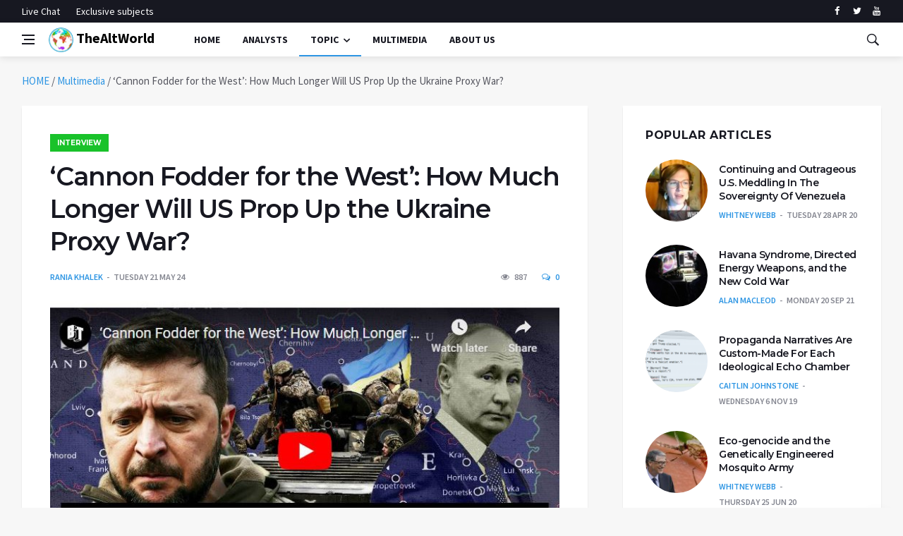

--- FILE ---
content_type: text/html; charset=UTF-8
request_url: https://thealtworld.com/rania_khalek/cannon-fodder-for-the-west-how-much-longer-will-us-prop-up-the-ukraine-proxy-war
body_size: 16711
content:
<!DOCTYPE html>
<html lang="en-US">
  <head>
    <meta charset="UTF-8">
    <meta name="viewport" content="width=device-width, initial-scale=1">
    <link rel="profile" href="https://gmpg.org/xfn/11">
    <link href='https://fonts.googleapis.com/css?family=Montserrat:400,600,700%7CSource+Sans+Pro:400,600,700' rel='stylesheet'>
	<!-- Global site tag (gtag.js) - Google Analytics -->
<script async src="https://www.googletagmanager.com/gtag/js?id=UA-141828316-1"></script>
<script>
  window.dataLayer = window.dataLayer || [];
  function gtag(){dataLayer.push(arguments);}
  gtag('js', new Date());

  gtag('config', 'UA-141828316-1');
</script>

    <meta name='robots' content='index, follow, max-image-preview:large, max-snippet:-1, max-video-preview:-1' />

	<!-- This site is optimized with the Yoast SEO plugin v24.4 - https://yoast.com/wordpress/plugins/seo/ -->
	<title>‘Cannon Fodder for the West’: How Much Longer Will US Prop Up the Ukraine Proxy War? - TheAltWorld</title>
	<meta name="description" content="&quot;The casualties have gone up, the war has gone on longer and for people within Ukraine it has become more obvious than before that they&#039;re being forced to be cannon fodder for other forces&quot; -Mazda Majidi w/ @answercoalition" />
	<link rel="canonical" href="https://thealtworld.com/rania_khalek/cannon-fodder-for-the-west-how-much-longer-will-us-prop-up-the-ukraine-proxy-war" />
	<meta property="og:locale" content="en_US" />
	<meta property="og:type" content="article" />
	<meta property="og:title" content="‘Cannon Fodder for the West’: How Much Longer Will US Prop Up the Ukraine Proxy War? - TheAltWorld" />
	<meta property="og:description" content="&quot;The casualties have gone up, the war has gone on longer and for people within Ukraine it has become more obvious than before that they&#039;re being forced to be cannon fodder for other forces&quot; -Mazda Majidi w/ @answercoalition" />
	<meta property="og:url" content="https://thealtworld.com/rania_khalek/cannon-fodder-for-the-west-how-much-longer-will-us-prop-up-the-ukraine-proxy-war" />
	<meta property="og:site_name" content="TheAltWorld" />
	<meta property="article:publisher" content="https://www.facebook.com/thealtworld/" />
	<meta property="article:published_time" content="2024-05-21T14:05:18+00:00" />
	<meta property="article:modified_time" content="2024-05-21T18:21:35+00:00" />
	<meta property="og:image" content="https://thealtworld.com/wp-content/uploads/2024/05/Rania-Khalek-Ukraine-USA.jpg" />
	<meta property="og:image:width" content="704" />
	<meta property="og:image:height" content="410" />
	<meta property="og:image:type" content="image/jpeg" />
	<meta name="author" content="Rania Khalek" />
	<meta name="twitter:card" content="summary_large_image" />
	<meta name="twitter:creator" content="@TheLink2020_" />
	<meta name="twitter:site" content="@TheLink2020_" />
	<meta name="twitter:label1" content="Written by" />
	<meta name="twitter:data1" content="Rania Khalek" />
	<meta name="twitter:label2" content="Est. reading time" />
	<meta name="twitter:data2" content="1 minute" />
	<script type="application/ld+json" class="yoast-schema-graph">{"@context":"https://schema.org","@graph":[{"@type":"Article","@id":"https://thealtworld.com/rania_khalek/cannon-fodder-for-the-west-how-much-longer-will-us-prop-up-the-ukraine-proxy-war#article","isPartOf":{"@id":"https://thealtworld.com/rania_khalek/cannon-fodder-for-the-west-how-much-longer-will-us-prop-up-the-ukraine-proxy-war"},"author":[{"@id":"https://thealtworld.com/#/schema/person/c42bdb178ba8586a7590d1ba8b9e1cbd"}],"headline":"‘Cannon Fodder for the West’: How Much Longer Will US Prop Up the Ukraine Proxy War?","datePublished":"2024-05-21T14:05:18+00:00","dateModified":"2024-05-21T18:21:35+00:00","mainEntityOfPage":{"@id":"https://thealtworld.com/rania_khalek/cannon-fodder-for-the-west-how-much-longer-will-us-prop-up-the-ukraine-proxy-war"},"wordCount":149,"commentCount":0,"publisher":{"@id":"https://thealtworld.com/#organization"},"image":{"@id":"https://thealtworld.com/rania_khalek/cannon-fodder-for-the-west-how-much-longer-will-us-prop-up-the-ukraine-proxy-war#primaryimage"},"thumbnailUrl":"https://thealtworld.com/wp-content/uploads/2024/05/Rania-Khalek-Ukraine-USA.jpg","keywords":["proxy war","Russia","Ukraine","USA"],"articleSection":["interview","Multimedia","WORLD"],"inLanguage":"en-US","potentialAction":[{"@type":"CommentAction","name":"Comment","target":["https://thealtworld.com/rania_khalek/cannon-fodder-for-the-west-how-much-longer-will-us-prop-up-the-ukraine-proxy-war#respond"]}]},{"@type":"WebPage","@id":"https://thealtworld.com/rania_khalek/cannon-fodder-for-the-west-how-much-longer-will-us-prop-up-the-ukraine-proxy-war","url":"https://thealtworld.com/rania_khalek/cannon-fodder-for-the-west-how-much-longer-will-us-prop-up-the-ukraine-proxy-war","name":"‘Cannon Fodder for the West’: How Much Longer Will US Prop Up the Ukraine Proxy War? - TheAltWorld","isPartOf":{"@id":"https://thealtworld.com/#website"},"primaryImageOfPage":{"@id":"https://thealtworld.com/rania_khalek/cannon-fodder-for-the-west-how-much-longer-will-us-prop-up-the-ukraine-proxy-war#primaryimage"},"image":{"@id":"https://thealtworld.com/rania_khalek/cannon-fodder-for-the-west-how-much-longer-will-us-prop-up-the-ukraine-proxy-war#primaryimage"},"thumbnailUrl":"https://thealtworld.com/wp-content/uploads/2024/05/Rania-Khalek-Ukraine-USA.jpg","datePublished":"2024-05-21T14:05:18+00:00","dateModified":"2024-05-21T18:21:35+00:00","description":"\"The casualties have gone up, the war has gone on longer and for people within Ukraine it has become more obvious than before that they're being forced to be cannon fodder for other forces\" -Mazda Majidi w/ @answercoalition","breadcrumb":{"@id":"https://thealtworld.com/rania_khalek/cannon-fodder-for-the-west-how-much-longer-will-us-prop-up-the-ukraine-proxy-war#breadcrumb"},"inLanguage":"en-US","potentialAction":[{"@type":"ReadAction","target":["https://thealtworld.com/rania_khalek/cannon-fodder-for-the-west-how-much-longer-will-us-prop-up-the-ukraine-proxy-war"]}]},{"@type":"ImageObject","inLanguage":"en-US","@id":"https://thealtworld.com/rania_khalek/cannon-fodder-for-the-west-how-much-longer-will-us-prop-up-the-ukraine-proxy-war#primaryimage","url":"https://thealtworld.com/wp-content/uploads/2024/05/Rania-Khalek-Ukraine-USA.jpg","contentUrl":"https://thealtworld.com/wp-content/uploads/2024/05/Rania-Khalek-Ukraine-USA.jpg","width":704,"height":410},{"@type":"BreadcrumbList","@id":"https://thealtworld.com/rania_khalek/cannon-fodder-for-the-west-how-much-longer-will-us-prop-up-the-ukraine-proxy-war#breadcrumb","itemListElement":[{"@type":"ListItem","position":1,"name":"HOME","item":"https://thealtworld.com/"},{"@type":"ListItem","position":2,"name":"Multimedia","item":"https://thealtworld.com/category/multimedia"},{"@type":"ListItem","position":3,"name":"‘Cannon Fodder for the West’: How Much Longer Will US Prop Up the Ukraine Proxy War?"}]},{"@type":"WebSite","@id":"https://thealtworld.com/#website","url":"https://thealtworld.com/","name":"TheAltWorld","description":"The Alternative World website is where you could be able to find different point of views about how today&#039;s world should be changed so as to be better","publisher":{"@id":"https://thealtworld.com/#organization"},"potentialAction":[{"@type":"SearchAction","target":{"@type":"EntryPoint","urlTemplate":"https://thealtworld.com/?s={search_term_string}"},"query-input":{"@type":"PropertyValueSpecification","valueRequired":true,"valueName":"search_term_string"}}],"inLanguage":"en-US"},{"@type":"Organization","@id":"https://thealtworld.com/#organization","name":"The Alternative World","url":"https://thealtworld.com/","logo":{"@type":"ImageObject","inLanguage":"en-US","@id":"https://thealtworld.com/#/schema/logo/image/","url":"https://thealtworld.com/wp-content/uploads/2022/04/photo_2019-02-17_12-29-20.jpg","contentUrl":"https://thealtworld.com/wp-content/uploads/2022/04/photo_2019-02-17_12-29-20.jpg","width":640,"height":640,"caption":"The Alternative World"},"image":{"@id":"https://thealtworld.com/#/schema/logo/image/"},"sameAs":["https://www.facebook.com/thealtworld/","https://x.com/TheLink2020_","https://www.youtube.com/channel/UCUCuA29qZlTuH3n36UsY1BQ"]},{"@type":"Person","@id":"https://thealtworld.com/#/schema/person/c42bdb178ba8586a7590d1ba8b9e1cbd","name":"Rania Khalek","image":{"@type":"ImageObject","inLanguage":"en-US","@id":"https://thealtworld.com/#/schema/person/image/e1c7e35d790a9d863806a9506e349e20","url":"https://secure.gravatar.com/avatar/6261df8d2d38f4e79c3c4a642c6bdf366952bc3f5a0315b260b4e46c00985481?s=96&d=mm&r=g","contentUrl":"https://secure.gravatar.com/avatar/6261df8d2d38f4e79c3c4a642c6bdf366952bc3f5a0315b260b4e46c00985481?s=96&d=mm&r=g","caption":"Rania Khalek"},"description":"Rania Khalek is an award-winning Lebanese-American journalist and host of Dispatches on Breakthrough News, where she investigates the global consequences of imperialism, war, and systemic oppression. With over a decade of frontline reporting from conflict zones and marginalized communities, her work has been featured in The Nation, The Intercept, Al Jazeera, FAIR, and The Electronic Intifada, where she served on the editorial board.","sameAs":["http://raniakhalek.com"],"url":"https://thealtworld.com/author/rania_khalek"}]}</script>
	<!-- / Yoast SEO plugin. -->


<link rel='dns-prefetch' href='//www.googletagmanager.com' />
<link rel="alternate" type="application/rss+xml" title="TheAltWorld &raquo; Feed" href="https://thealtworld.com/feed" />
<link rel="alternate" type="application/rss+xml" title="TheAltWorld &raquo; Comments Feed" href="https://thealtworld.com/comments/feed" />
<script  id="wpp-js" src="https://thealtworld.com/wp-content/plugins/wordpress-popular-posts/assets/js/wpp.min.js?ver=7.3.6" data-sampling="0" data-sampling-rate="100" data-api-url="https://thealtworld.com/wp-json/wordpress-popular-posts" data-post-id="80692" data-token="75d1c4093e" data-lang="0" data-debug="0"></script>
<link rel="alternate" type="application/rss+xml" title="TheAltWorld &raquo; ‘Cannon Fodder for the West’: How Much Longer Will US Prop Up the Ukraine Proxy War? Comments Feed" href="https://thealtworld.com/rania_khalek/cannon-fodder-for-the-west-how-much-longer-will-us-prop-up-the-ukraine-proxy-war/feed" />
<link rel="alternate" title="oEmbed (JSON)" type="application/json+oembed" href="https://thealtworld.com/wp-json/oembed/1.0/embed?url=https%3A%2F%2Fthealtworld.com%2Frania_khalek%2Fcannon-fodder-for-the-west-how-much-longer-will-us-prop-up-the-ukraine-proxy-war" />
<link rel="alternate" title="oEmbed (XML)" type="text/xml+oembed" href="https://thealtworld.com/wp-json/oembed/1.0/embed?url=https%3A%2F%2Fthealtworld.com%2Frania_khalek%2Fcannon-fodder-for-the-west-how-much-longer-will-us-prop-up-the-ukraine-proxy-war&#038;format=xml" />
<style id='wp-img-auto-sizes-contain-inline-css' >
img:is([sizes=auto i],[sizes^="auto," i]){contain-intrinsic-size:3000px 1500px}
/*# sourceURL=wp-img-auto-sizes-contain-inline-css */
</style>
<style id='wp-emoji-styles-inline-css' >

	img.wp-smiley, img.emoji {
		display: inline !important;
		border: none !important;
		box-shadow: none !important;
		height: 1em !important;
		width: 1em !important;
		margin: 0 0.07em !important;
		vertical-align: -0.1em !important;
		background: none !important;
		padding: 0 !important;
	}
/*# sourceURL=wp-emoji-styles-inline-css */
</style>
<style id='wp-block-library-inline-css' >
:root{--wp-block-synced-color:#7a00df;--wp-block-synced-color--rgb:122,0,223;--wp-bound-block-color:var(--wp-block-synced-color);--wp-editor-canvas-background:#ddd;--wp-admin-theme-color:#007cba;--wp-admin-theme-color--rgb:0,124,186;--wp-admin-theme-color-darker-10:#006ba1;--wp-admin-theme-color-darker-10--rgb:0,107,160.5;--wp-admin-theme-color-darker-20:#005a87;--wp-admin-theme-color-darker-20--rgb:0,90,135;--wp-admin-border-width-focus:2px}@media (min-resolution:192dpi){:root{--wp-admin-border-width-focus:1.5px}}.wp-element-button{cursor:pointer}:root .has-very-light-gray-background-color{background-color:#eee}:root .has-very-dark-gray-background-color{background-color:#313131}:root .has-very-light-gray-color{color:#eee}:root .has-very-dark-gray-color{color:#313131}:root .has-vivid-green-cyan-to-vivid-cyan-blue-gradient-background{background:linear-gradient(135deg,#00d084,#0693e3)}:root .has-purple-crush-gradient-background{background:linear-gradient(135deg,#34e2e4,#4721fb 50%,#ab1dfe)}:root .has-hazy-dawn-gradient-background{background:linear-gradient(135deg,#faaca8,#dad0ec)}:root .has-subdued-olive-gradient-background{background:linear-gradient(135deg,#fafae1,#67a671)}:root .has-atomic-cream-gradient-background{background:linear-gradient(135deg,#fdd79a,#004a59)}:root .has-nightshade-gradient-background{background:linear-gradient(135deg,#330968,#31cdcf)}:root .has-midnight-gradient-background{background:linear-gradient(135deg,#020381,#2874fc)}:root{--wp--preset--font-size--normal:16px;--wp--preset--font-size--huge:42px}.has-regular-font-size{font-size:1em}.has-larger-font-size{font-size:2.625em}.has-normal-font-size{font-size:var(--wp--preset--font-size--normal)}.has-huge-font-size{font-size:var(--wp--preset--font-size--huge)}.has-text-align-center{text-align:center}.has-text-align-left{text-align:left}.has-text-align-right{text-align:right}.has-fit-text{white-space:nowrap!important}#end-resizable-editor-section{display:none}.aligncenter{clear:both}.items-justified-left{justify-content:flex-start}.items-justified-center{justify-content:center}.items-justified-right{justify-content:flex-end}.items-justified-space-between{justify-content:space-between}.screen-reader-text{border:0;clip-path:inset(50%);height:1px;margin:-1px;overflow:hidden;padding:0;position:absolute;width:1px;word-wrap:normal!important}.screen-reader-text:focus{background-color:#ddd;clip-path:none;color:#444;display:block;font-size:1em;height:auto;left:5px;line-height:normal;padding:15px 23px 14px;text-decoration:none;top:5px;width:auto;z-index:100000}html :where(.has-border-color){border-style:solid}html :where([style*=border-top-color]){border-top-style:solid}html :where([style*=border-right-color]){border-right-style:solid}html :where([style*=border-bottom-color]){border-bottom-style:solid}html :where([style*=border-left-color]){border-left-style:solid}html :where([style*=border-width]){border-style:solid}html :where([style*=border-top-width]){border-top-style:solid}html :where([style*=border-right-width]){border-right-style:solid}html :where([style*=border-bottom-width]){border-bottom-style:solid}html :where([style*=border-left-width]){border-left-style:solid}html :where(img[class*=wp-image-]){height:auto;max-width:100%}:where(figure){margin:0 0 1em}html :where(.is-position-sticky){--wp-admin--admin-bar--position-offset:var(--wp-admin--admin-bar--height,0px)}@media screen and (max-width:600px){html :where(.is-position-sticky){--wp-admin--admin-bar--position-offset:0px}}

/*# sourceURL=wp-block-library-inline-css */
</style><style id='global-styles-inline-css' >
:root{--wp--preset--aspect-ratio--square: 1;--wp--preset--aspect-ratio--4-3: 4/3;--wp--preset--aspect-ratio--3-4: 3/4;--wp--preset--aspect-ratio--3-2: 3/2;--wp--preset--aspect-ratio--2-3: 2/3;--wp--preset--aspect-ratio--16-9: 16/9;--wp--preset--aspect-ratio--9-16: 9/16;--wp--preset--color--black: #000000;--wp--preset--color--cyan-bluish-gray: #abb8c3;--wp--preset--color--white: #ffffff;--wp--preset--color--pale-pink: #f78da7;--wp--preset--color--vivid-red: #cf2e2e;--wp--preset--color--luminous-vivid-orange: #ff6900;--wp--preset--color--luminous-vivid-amber: #fcb900;--wp--preset--color--light-green-cyan: #7bdcb5;--wp--preset--color--vivid-green-cyan: #00d084;--wp--preset--color--pale-cyan-blue: #8ed1fc;--wp--preset--color--vivid-cyan-blue: #0693e3;--wp--preset--color--vivid-purple: #9b51e0;--wp--preset--gradient--vivid-cyan-blue-to-vivid-purple: linear-gradient(135deg,rgb(6,147,227) 0%,rgb(155,81,224) 100%);--wp--preset--gradient--light-green-cyan-to-vivid-green-cyan: linear-gradient(135deg,rgb(122,220,180) 0%,rgb(0,208,130) 100%);--wp--preset--gradient--luminous-vivid-amber-to-luminous-vivid-orange: linear-gradient(135deg,rgb(252,185,0) 0%,rgb(255,105,0) 100%);--wp--preset--gradient--luminous-vivid-orange-to-vivid-red: linear-gradient(135deg,rgb(255,105,0) 0%,rgb(207,46,46) 100%);--wp--preset--gradient--very-light-gray-to-cyan-bluish-gray: linear-gradient(135deg,rgb(238,238,238) 0%,rgb(169,184,195) 100%);--wp--preset--gradient--cool-to-warm-spectrum: linear-gradient(135deg,rgb(74,234,220) 0%,rgb(151,120,209) 20%,rgb(207,42,186) 40%,rgb(238,44,130) 60%,rgb(251,105,98) 80%,rgb(254,248,76) 100%);--wp--preset--gradient--blush-light-purple: linear-gradient(135deg,rgb(255,206,236) 0%,rgb(152,150,240) 100%);--wp--preset--gradient--blush-bordeaux: linear-gradient(135deg,rgb(254,205,165) 0%,rgb(254,45,45) 50%,rgb(107,0,62) 100%);--wp--preset--gradient--luminous-dusk: linear-gradient(135deg,rgb(255,203,112) 0%,rgb(199,81,192) 50%,rgb(65,88,208) 100%);--wp--preset--gradient--pale-ocean: linear-gradient(135deg,rgb(255,245,203) 0%,rgb(182,227,212) 50%,rgb(51,167,181) 100%);--wp--preset--gradient--electric-grass: linear-gradient(135deg,rgb(202,248,128) 0%,rgb(113,206,126) 100%);--wp--preset--gradient--midnight: linear-gradient(135deg,rgb(2,3,129) 0%,rgb(40,116,252) 100%);--wp--preset--font-size--small: 13px;--wp--preset--font-size--medium: 20px;--wp--preset--font-size--large: 36px;--wp--preset--font-size--x-large: 42px;--wp--preset--spacing--20: 0.44rem;--wp--preset--spacing--30: 0.67rem;--wp--preset--spacing--40: 1rem;--wp--preset--spacing--50: 1.5rem;--wp--preset--spacing--60: 2.25rem;--wp--preset--spacing--70: 3.38rem;--wp--preset--spacing--80: 5.06rem;--wp--preset--shadow--natural: 6px 6px 9px rgba(0, 0, 0, 0.2);--wp--preset--shadow--deep: 12px 12px 50px rgba(0, 0, 0, 0.4);--wp--preset--shadow--sharp: 6px 6px 0px rgba(0, 0, 0, 0.2);--wp--preset--shadow--outlined: 6px 6px 0px -3px rgb(255, 255, 255), 6px 6px rgb(0, 0, 0);--wp--preset--shadow--crisp: 6px 6px 0px rgb(0, 0, 0);}:where(.is-layout-flex){gap: 0.5em;}:where(.is-layout-grid){gap: 0.5em;}body .is-layout-flex{display: flex;}.is-layout-flex{flex-wrap: wrap;align-items: center;}.is-layout-flex > :is(*, div){margin: 0;}body .is-layout-grid{display: grid;}.is-layout-grid > :is(*, div){margin: 0;}:where(.wp-block-columns.is-layout-flex){gap: 2em;}:where(.wp-block-columns.is-layout-grid){gap: 2em;}:where(.wp-block-post-template.is-layout-flex){gap: 1.25em;}:where(.wp-block-post-template.is-layout-grid){gap: 1.25em;}.has-black-color{color: var(--wp--preset--color--black) !important;}.has-cyan-bluish-gray-color{color: var(--wp--preset--color--cyan-bluish-gray) !important;}.has-white-color{color: var(--wp--preset--color--white) !important;}.has-pale-pink-color{color: var(--wp--preset--color--pale-pink) !important;}.has-vivid-red-color{color: var(--wp--preset--color--vivid-red) !important;}.has-luminous-vivid-orange-color{color: var(--wp--preset--color--luminous-vivid-orange) !important;}.has-luminous-vivid-amber-color{color: var(--wp--preset--color--luminous-vivid-amber) !important;}.has-light-green-cyan-color{color: var(--wp--preset--color--light-green-cyan) !important;}.has-vivid-green-cyan-color{color: var(--wp--preset--color--vivid-green-cyan) !important;}.has-pale-cyan-blue-color{color: var(--wp--preset--color--pale-cyan-blue) !important;}.has-vivid-cyan-blue-color{color: var(--wp--preset--color--vivid-cyan-blue) !important;}.has-vivid-purple-color{color: var(--wp--preset--color--vivid-purple) !important;}.has-black-background-color{background-color: var(--wp--preset--color--black) !important;}.has-cyan-bluish-gray-background-color{background-color: var(--wp--preset--color--cyan-bluish-gray) !important;}.has-white-background-color{background-color: var(--wp--preset--color--white) !important;}.has-pale-pink-background-color{background-color: var(--wp--preset--color--pale-pink) !important;}.has-vivid-red-background-color{background-color: var(--wp--preset--color--vivid-red) !important;}.has-luminous-vivid-orange-background-color{background-color: var(--wp--preset--color--luminous-vivid-orange) !important;}.has-luminous-vivid-amber-background-color{background-color: var(--wp--preset--color--luminous-vivid-amber) !important;}.has-light-green-cyan-background-color{background-color: var(--wp--preset--color--light-green-cyan) !important;}.has-vivid-green-cyan-background-color{background-color: var(--wp--preset--color--vivid-green-cyan) !important;}.has-pale-cyan-blue-background-color{background-color: var(--wp--preset--color--pale-cyan-blue) !important;}.has-vivid-cyan-blue-background-color{background-color: var(--wp--preset--color--vivid-cyan-blue) !important;}.has-vivid-purple-background-color{background-color: var(--wp--preset--color--vivid-purple) !important;}.has-black-border-color{border-color: var(--wp--preset--color--black) !important;}.has-cyan-bluish-gray-border-color{border-color: var(--wp--preset--color--cyan-bluish-gray) !important;}.has-white-border-color{border-color: var(--wp--preset--color--white) !important;}.has-pale-pink-border-color{border-color: var(--wp--preset--color--pale-pink) !important;}.has-vivid-red-border-color{border-color: var(--wp--preset--color--vivid-red) !important;}.has-luminous-vivid-orange-border-color{border-color: var(--wp--preset--color--luminous-vivid-orange) !important;}.has-luminous-vivid-amber-border-color{border-color: var(--wp--preset--color--luminous-vivid-amber) !important;}.has-light-green-cyan-border-color{border-color: var(--wp--preset--color--light-green-cyan) !important;}.has-vivid-green-cyan-border-color{border-color: var(--wp--preset--color--vivid-green-cyan) !important;}.has-pale-cyan-blue-border-color{border-color: var(--wp--preset--color--pale-cyan-blue) !important;}.has-vivid-cyan-blue-border-color{border-color: var(--wp--preset--color--vivid-cyan-blue) !important;}.has-vivid-purple-border-color{border-color: var(--wp--preset--color--vivid-purple) !important;}.has-vivid-cyan-blue-to-vivid-purple-gradient-background{background: var(--wp--preset--gradient--vivid-cyan-blue-to-vivid-purple) !important;}.has-light-green-cyan-to-vivid-green-cyan-gradient-background{background: var(--wp--preset--gradient--light-green-cyan-to-vivid-green-cyan) !important;}.has-luminous-vivid-amber-to-luminous-vivid-orange-gradient-background{background: var(--wp--preset--gradient--luminous-vivid-amber-to-luminous-vivid-orange) !important;}.has-luminous-vivid-orange-to-vivid-red-gradient-background{background: var(--wp--preset--gradient--luminous-vivid-orange-to-vivid-red) !important;}.has-very-light-gray-to-cyan-bluish-gray-gradient-background{background: var(--wp--preset--gradient--very-light-gray-to-cyan-bluish-gray) !important;}.has-cool-to-warm-spectrum-gradient-background{background: var(--wp--preset--gradient--cool-to-warm-spectrum) !important;}.has-blush-light-purple-gradient-background{background: var(--wp--preset--gradient--blush-light-purple) !important;}.has-blush-bordeaux-gradient-background{background: var(--wp--preset--gradient--blush-bordeaux) !important;}.has-luminous-dusk-gradient-background{background: var(--wp--preset--gradient--luminous-dusk) !important;}.has-pale-ocean-gradient-background{background: var(--wp--preset--gradient--pale-ocean) !important;}.has-electric-grass-gradient-background{background: var(--wp--preset--gradient--electric-grass) !important;}.has-midnight-gradient-background{background: var(--wp--preset--gradient--midnight) !important;}.has-small-font-size{font-size: var(--wp--preset--font-size--small) !important;}.has-medium-font-size{font-size: var(--wp--preset--font-size--medium) !important;}.has-large-font-size{font-size: var(--wp--preset--font-size--large) !important;}.has-x-large-font-size{font-size: var(--wp--preset--font-size--x-large) !important;}
/*# sourceURL=global-styles-inline-css */
</style>

<style id='classic-theme-styles-inline-css' >
/*! This file is auto-generated */
.wp-block-button__link{color:#fff;background-color:#32373c;border-radius:9999px;box-shadow:none;text-decoration:none;padding:calc(.667em + 2px) calc(1.333em + 2px);font-size:1.125em}.wp-block-file__button{background:#32373c;color:#fff;text-decoration:none}
/*# sourceURL=/wp-includes/css/classic-themes.min.css */
</style>
<link rel='stylesheet' id='ctf_styles-css' href='https://thealtworld.com/wp-content/plugins/custom-twitter-feeds/css/ctf-styles.min.css?ver=2.3.1'  media='all' />
<link rel='stylesheet' id='wordpress-popular-posts-css-css' href='https://thealtworld.com/wp-content/plugins/wordpress-popular-posts/assets/css/wpp.css?ver=7.3.6'  media='all' />
<link rel='stylesheet' id='bootstrap-css' href='https://thealtworld.com/wp-content/themes/alternative-world/css/bootstrap.min.css?ver=6.9'  media='all' />
<link rel='stylesheet' id='fonticons-css' href='https://thealtworld.com/wp-content/themes/alternative-world/css/font-icons.css?ver=6.9'  media='all' />
<link rel='stylesheet' id='alternative-world-style-css' href='https://thealtworld.com/wp-content/themes/alternative-world/style.css?ver=6.9'  media='all' />
<script  src="https://thealtworld.com/wp-content/themes/alternative-world/js/lazysizes.min.js" id="lazysizes-js"></script>
<script  src="https://thealtworld.com/wp-includes/js/jquery/jquery.min.js?ver=3.7.1" id="jquery-core-js"></script>
<script  src="https://thealtworld.com/wp-includes/js/jquery/jquery-migrate.min.js?ver=3.4.1" id="jquery-migrate-js"></script>

<!-- Google tag (gtag.js) snippet added by Site Kit -->
<!-- Google Analytics snippet added by Site Kit -->
<script  src="https://www.googletagmanager.com/gtag/js?id=GT-579R2CH5" id="google_gtagjs-js" async></script>
<script  id="google_gtagjs-js-after">
/* <![CDATA[ */
window.dataLayer = window.dataLayer || [];function gtag(){dataLayer.push(arguments);}
gtag("set","linker",{"domains":["thealtworld.com"]});
gtag("js", new Date());
gtag("set", "developer_id.dZTNiMT", true);
gtag("config", "GT-579R2CH5", {"googlesitekit_post_date":"20240521","googlesitekit_post_author":"Rania Khalek"});
 window._googlesitekit = window._googlesitekit || {}; window._googlesitekit.throttledEvents = []; window._googlesitekit.gtagEvent = (name, data) => { var key = JSON.stringify( { name, data } ); if ( !! window._googlesitekit.throttledEvents[ key ] ) { return; } window._googlesitekit.throttledEvents[ key ] = true; setTimeout( () => { delete window._googlesitekit.throttledEvents[ key ]; }, 5 ); gtag( "event", name, { ...data, event_source: "site-kit" } ); }; 
//# sourceURL=google_gtagjs-js-after
/* ]]> */
</script>
<link rel="https://api.w.org/" href="https://thealtworld.com/wp-json/" /><link rel="alternate" title="JSON" type="application/json" href="https://thealtworld.com/wp-json/wp/v2/posts/80692" /><link rel="EditURI" type="application/rsd+xml" title="RSD" href="https://thealtworld.com/xmlrpc.php?rsd" />
<meta name="generator" content="WordPress 6.9" />
<link rel='shortlink' href='https://thealtworld.com/?p=80692' />
<meta name="generator" content="Site Kit by Google 1.171.0" />            <style id="wpp-loading-animation-styles">@-webkit-keyframes bgslide{from{background-position-x:0}to{background-position-x:-200%}}@keyframes bgslide{from{background-position-x:0}to{background-position-x:-200%}}.wpp-widget-block-placeholder,.wpp-shortcode-placeholder{margin:0 auto;width:60px;height:3px;background:#dd3737;background:linear-gradient(90deg,#dd3737 0%,#571313 10%,#dd3737 100%);background-size:200% auto;border-radius:3px;-webkit-animation:bgslide 1s infinite linear;animation:bgslide 1s infinite linear}</style>
            <link rel="pingback" href="https://thealtworld.com/xmlrpc.php">		<style >
					.site-title a,
			.site-description {
				color: #8224e3;
			}
				</style>
		<link rel="icon" href="https://thealtworld.com/wp-content/uploads/2019/06/cropped-favicon-32x32.png" sizes="32x32" />
<link rel="icon" href="https://thealtworld.com/wp-content/uploads/2019/06/cropped-favicon-192x192.png" sizes="192x192" />
<link rel="apple-touch-icon" href="https://thealtworld.com/wp-content/uploads/2019/06/cropped-favicon-180x180.png" />
<meta name="msapplication-TileImage" content="https://thealtworld.com/wp-content/uploads/2019/06/cropped-favicon-270x270.png" />

<!-- BEGIN ExactMetrics v5.3.10 Universal Analytics - https://exactmetrics.com/ -->
<script>
(function(i,s,o,g,r,a,m){i['GoogleAnalyticsObject']=r;i[r]=i[r]||function(){
	(i[r].q=i[r].q||[]).push(arguments)},i[r].l=1*new Date();a=s.createElement(o),
	m=s.getElementsByTagName(o)[0];a.async=1;a.src=g;m.parentNode.insertBefore(a,m)
})(window,document,'script','https://www.google-analytics.com/analytics.js','ga');
  ga('create', 'UA-141828316-1', 'auto');
  ga('send', 'pageview');
</script>
<!-- END ExactMetrics Universal Analytics -->
  </head>
  <body data-rsssl=1 class="wp-singular post-template-default single single-post postid-80692 single-format-standard wp-theme-alternative-world bg-light style-default no-sidebar">
       <!-- Preloader -->
    <div class="loader-mask">
      <div class="loader">
        <div></div>
      </div>
    </div>
    <!-- Bg Overlay -->
    <div class="content-overlay"></div>
    <!-- Sidenav -->
    <header class="sidenav" id="sidenav">
      <!-- close -->
      <div class="sidenav__close">
        <button class="sidenav__close-button" id="sidenav__close-button" aria-label="close sidenav">
        <i class="ui-close sidenav__close-icon"></i>
        </button>
      </div>
      <!-- Nav -->
      <nav class="sidenav__menu-container">
        <ul class="sidenav__menu" role="menubar">
          <li>
            <a href="https://thealtworld.com" class="sidenav__menu-url">Home</a>
          </li>
		  <li>
            <a href="https://thealtworld.com/?page_id=64" class="sidenav__menu-url">Analysts</a>
          </li>
          <li>
            <a href="javascript:void(0)" class="sidenav__menu-url">Topic</a>
            <button class="sidenav__menu-toggle" aria-haspopup="true" aria-label="Open dropdown"><i class="ui-arrow-down"></i></button>
            <ul class="sidenav__menu-dropdown">

                      <li><a href="https://thealtworld.com/?cat=2" class="sidenav__menu-url">World</a></li>
                      <li><a href="https://thealtworld.com/?cat=3" class="sidenav__menu-url">Politics</a></li>
					   <li><a href="https://thealtworld.com/?cat=4" class="sidenav__menu-url">Economy</a></li>
                      <li><a href="https://thealtworld.com/?cat=5" class="sidenav__menu-url">Social/Cultural</a></li>
                      <li><a href="https://thealtworld.com/?cat=65" class="sidenav__menu-url">Exclusive Subjects</a></li>
            </ul>
          </li>
		  <li>
            <a href="https://thealtworld.com/?cat=130" class="sidenav__menu-url">Multimedia</a>
          </li>		  
          <li>
            <a href="https://thealtworld.com/about-us" class="sidenav__menu-url">About Us</a>
          </li>

          <li>
            <a href="https://thealtworld.com/about-us" class="sidenav__menu-url">Contact Us</a>
          </li>

        </ul>
      </nav>
      <div class="socials sidenav__socials">
              <a class="social social-facebook" href="https://www.facebook.com/thealtworld" target="_blank" aria-label="facebook">
              <i class="ui-facebook"></i>
              </a>
              <a class="social social-twitter" href="https://twitter.com/thelink2020_/" target="_blank" aria-label="twitter">
              <i class="ui-twitter"></i>
              </a>

              <a class="social social-youtube" href="https://www.youtube.com/channel/UCUCuA29qZlTuH3n36UsY1BQ" target="_blank" aria-label="youtube">
              <i class="ui-youtube"></i>
              </a>
      </div>
    </header>
    <!-- end sidenav -->
    <!-- Top Bar -->
    <div class="top-bar d-none d-lg-block">
      <div class="container">
        <div class="row">
          <!-- Top menu -->
          <div class="col-lg-6">
            <ul class="top-menu">

              <li><a href="#">Live Chat</a></li>
              <!-- <li><a href="#">Special</a></li>  -->
			  <li><a href="https://thealtworld.com/?cat=65">Exclusive subjects</a></li>
            </ul>
          </div>
          <!-- Socials -->
          <div class="col-lg-6">
            <div class="socials nav__socials socials--nobase socials--white justify-content-end">
              <a class="social social-facebook" href="https://www.facebook.com/thealtworld" target="_blank" aria-label="facebook">
              <i class="ui-facebook"></i>
              </a>
              <a class="social social-twitter" href="https://twitter.com/thelink2020_/" target="_blank" aria-label="twitter">
              <i class="ui-twitter"></i>
              </a>

              <a class="social social-youtube" href="https://www.youtube.com/channel/UCUCuA29qZlTuH3n36UsY1BQ" target="_blank" aria-label="youtube">
              <i class="ui-youtube"></i>
              </a>

            </div>
          </div>
        </div>
      </div>
    </div>
    <!-- end top bar -->
    <header class="nav">
      <div class="nav__holder nav--sticky">
        <div class="container relative">
          <div class="flex-parent">
            <!-- Side Menu Button -->
            <button class="nav-icon-toggle" id="nav-icon-toggle" aria-label="Open side menu">
            <span class="nav-icon-toggle__box">
            <span class="nav-icon-toggle__inner"></span>
            </span>
            </button>
            <!-- Logo -->
            <a href="https://thealtworld.com" class="main_logo logo"><img src="https://thealtworld.com/wp-content/themes/alternative-world/img/world_logo.png">
            TheAltWorld            </a>
            <!-- Nav-wrap -->
            <nav class="flex-child nav__wrap d-none d-lg-block">
              <ul class="nav__menu">
               <li><a href="https://thealtworld.com">Home</a></li>
                <li><a href="https://thealtworld.com/?page_id=64">Analysts</a></li>
                <li class="nav__dropdown active">
                  <a href="javascript:void(0)">Topic</a>
                  <ul class="nav__dropdown-menu">
                      <li><a href="https://thealtworld.com/?cat=2">World</a></li>
                      <li><a href="https://thealtworld.com/?cat=3">Politics</a></li>
					  <li><a href="https://thealtworld.com/?cat=4">Economy</a></li>
                      <li><a href="https://thealtworld.com/?cat=5">Social/Cultural</a></li>
                      <li><a href="https://thealtworld.com/?cat=65">Exclusive Subjects</a></li>
                  </ul>
                  </li>
                    <li><a href="https://thealtworld.com/?cat=130">multimedia</a></li>
                    <li><a href="https://thealtworld.com/about-us">About Us</a></li>

              </ul>
              <!-- end menu -->
            </nav>
            <!-- end nav-wrap -->
            <!-- Nav Right -->
            <div class="nav__right">
              <!-- Search -->
              <div class="nav__right-item nav__search">
                <a href="#" class="nav__search-trigger" id="nav__search-trigger">
                <i class="ui-search nav__search-trigger-icon"></i>
                </a>
                <div class="nav__search-box" id="nav__search-box">
                  <form class="nav__search-form" id="searchform" method="get" action="https://thealtworld.com/">
                    <input type="text" class="search-field" name="s" placeholder="Search" value="">
                    <button type="submit"  class="search-button btn btn-lg btn-color btn-button">
                    <i class="ui-search nav__search-icon"></i>
                    </button>
                  </form>
                </div>
              </div>
            </div>
            <!-- end nav right -->
          </div>
          <!-- end flex-parent -->
        </div>
        <!-- end container -->
      </div>
    </header>
    <!-- end navigation -->
 <!-- Breadcrumbs -->
<div class="container">
<ul class="breadcrumbs"><span><span><a href="https://thealtworld.com/">HOME</a></span> / <span><a href="https://thealtworld.com/category/multimedia">Multimedia</a></span> / <span class="breadcrumb_last" aria-current="page">‘Cannon Fodder for the West’: How Much Longer Will US Prop Up the Ukraine Proxy War?</span></span></ul>
</div>



<div class="main-container container" id="main-container">

    <!-- Content -->
    <div class="row">

        <!-- post content -->
                <div class="col-lg-8 blog__content mb-72">
            <div class="content-box">

                <!-- standard post -->
                <article class="entry mb-0">

                    <div class="single-post__entry-header entry__header">

						<a href="https://thealtworld.com/category/interview" class="entry__meta-category entry__meta-category--label entry__meta-category--green">interview</a>                        <h1 class="single-post__entry-title">
                            ‘Cannon Fodder for the West’: How Much Longer Will US Prop Up the Ukraine Proxy War?                        </h1>

                        <div class="entry__meta-holder">
                            <ul class="entry__meta">
                                <li class="entry__meta-author">
                                    
									    <a href="https://thealtworld.com/author/rania_khalek" title="Posts by Rania Khalek" class="author url fn" rel="author">Rania Khalek</a>                                    
                                </li>
                                <li class="entry__meta-date">
                                    Tuesday 21 May 24                                </li>
                            </ul>

                            <ul class="entry__meta">
                                <li class="entry__meta-views">
                                    <i class="ui-eye"></i>
                                    <span>
                                        887</span>
                                </li>
                                <li class="entry__meta-comments">
                                    <a href="#post_comment">
                                        <i class="ui-chat-empty"></i>
                                        0                                    </a>
                                </li>
                            </ul>
                        </div>
                    </div> <!-- end entry header -->

                    <div class="entry__img-holder">
					 										<img src="https://thealtworld.com/wp-content/uploads/2024/05/Rania-Khalek-Ukraine-USA-704x400.jpg" alt="" class="entry__img">
							                    </div>

                    <div class="entry__article-wrap">



                        <div class="entry__article">
                            <p>Secretary of State Antony Blinken arrived in Kyiv on Tuesday as the US continues to prop up the stalling Ukraine war that has killed tens of thousands. Despite the US funneling close to $175 billion into the proxy war, Ukraine is facing significant military setbacks, a renewed offensive from Russia, as well as declining public support from the US. How long will the US perpetuate this proxy war?</p>
<p><strong>Mazda Majidi</strong>, an organizer with the ANSWER Coalition, discusses the prospects for peace as the conflict grinds on.</p>
<p><span class="css-1jxf684 r-bcqeeo r-1ttztb7 r-qvutc0 r-poiln3">&#8220;The casualties have gone up, the war has gone on longer and for people within Ukraine it has become more obvious than before that they&#8217;re being forced to be cannon fodder for other forces&#8221; -Mazda Majidi w/</span><a class="css-1jxf684 r-bcqeeo r-1ttztb7 r-qvutc0 r-poiln3 r-1loqt21" dir="ltr" role="link" href="https://twitter.com/answercoalition">@answercoalition</a></p>
<p><iframe title="‘Cannon Fodder for the West’: How Much Longer Will US Prop Up the Ukraine Proxy War?" width="640" height="360" src="https://www.youtube.com/embed/CdD9m0LLp0A?feature=oembed"  allow="accelerometer; autoplay; clipboard-write; encrypted-media; gyroscope; picture-in-picture; web-share" referrerpolicy="strict-origin-when-cross-origin" allowfullscreen></iframe></p>
							
                            <!-- tags -->
                            <div class="entry__tags">
                                <i class="ui-tags"></i>
                                <span class="entry__tags-label">Tags:</span>
                                <a href="https://thealtworld.com/tag/proxy-war" rel="tag">proxy war</a><a href="https://thealtworld.com/tag/russia" rel="tag">Russia</a><a href="https://thealtworld.com/tag/ukraine" rel="tag">Ukraine</a><a href="https://thealtworld.com/tag/usa" rel="tag">USA</a>
                            </div> <!-- end tags -->

                        </div> <!-- end entry article -->
                    </div> <!-- end entry article wrap -->


                    <!-- Author -->

                    <div class="entry-author clearfix">
                         
                        <img alt="" data-src="img/content/single/author.jpg" src="" class="avatar lazyload">
                        <div class="entry-author__info">
                            <h6 class="entry-author__name">
                                <a href="#">
                                    Rania Khalek</a>
                            </h6>
                            <p class="mb-0">
                                Rania Khalek is an award-winning Lebanese-American journalist and host of Dispatches on Breakthrough News, where she investigates the global consequences of imperialism, war, and systemic oppression. With over a decade of frontline reporting from conflict zones and marginalized communities, her work has been featured in The Nation, The Intercept, Al Jazeera, FAIR, and The Electronic Intifada, where she served on the editorial board.                            </p>
                        </div>
                    </div>
                                                <!-- Related Posts -->
                    <section class="section related-posts mt-40 mb-0">
                        <div class="title-wrap title-wrap--line title-wrap--pr">
                            <h3 class="section-title">Related Articles</h3>
                        </div>

                        <!-- Slider -->
                        <div id="owl-posts-3-items" class="owl-carousel owl-theme owl-carousel--arrows-outside">




                                                                                    <article class="entry thumb thumb--size-1">
                                <div class="entry__img-holder thumb__img-holder" style="background-image: url('https://thealtworld.com/wp-content/uploads/2024/05/Brian-Berletic-19May-230x200.jpg');">
                                    <div class="bottom-gradient"></div>
                                    <div class="thumb-text-holder">
                                        <h2 class="thumb-entry-title">
                                            <a href="https://thealtworld.com/anthony_cartalucci/russian-forces-return-to-kharkov-ukraines-strategic-crisis-expands">
                                                Russian Forces Return to Kharkov &#8211; Ukraine&#8217;s Strategic Crisis Expands</a>
                                        </h2>
                                    </div>
                                    <a href="https://thealtworld.com/anthony_cartalucci/russian-forces-return-to-kharkov-ukraines-strategic-crisis-expands" class="thumb-url"></a>
                                </div>
                            </article>
                                                                                    <article class="entry thumb thumb--size-1">
                                <div class="entry__img-holder thumb__img-holder" style="background-image: url('https://thealtworld.com/wp-content/uploads/2024/02/The-Critical-Hour-230x200.jpg');">
                                    <div class="bottom-gradient"></div>
                                    <div class="thumb-text-holder">
                                        <h2 class="thumb-entry-title">
                                            <a href="https://thealtworld.com/scott_ritter/putin-xi-meetings-the-bill-browder-propaganda-scam-nero-blinken-fiddles-as-ukraine-army-burns">
                                                Putin Xi Meetings; The Bill Browder Propaganda Scam; Nero Blinken Fiddles as Ukraine Army Burns</a>
                                        </h2>
                                    </div>
                                    <a href="https://thealtworld.com/scott_ritter/putin-xi-meetings-the-bill-browder-propaganda-scam-nero-blinken-fiddles-as-ukraine-army-burns" class="thumb-url"></a>
                                </div>
                            </article>
                                                                                    <article class="entry thumb thumb--size-1">
                                <div class="entry__img-holder thumb__img-holder" style="background-image: url('https://thealtworld.com/wp-content/uploads/2024/05/54e21032-9b24-4e56-98cf-527b0ed47b2e_800x600-230x200.jpg');">
                                    <div class="bottom-gradient"></div>
                                    <div class="thumb-text-holder">
                                        <h2 class="thumb-entry-title">
                                            <a href="https://thealtworld.com/andrew_korybko/heres-why-russias-making-a-fresh-push-into-ukraines-kharkov-region">
                                                Here’s Why Russia’s Making A Fresh Push Into Ukraine’s Kharkov Region</a>
                                        </h2>
                                    </div>
                                    <a href="https://thealtworld.com/andrew_korybko/heres-why-russias-making-a-fresh-push-into-ukraines-kharkov-region" class="thumb-url"></a>
                                </div>
                            </article>
                                                                                    <article class="entry thumb thumb--size-1">
                                <div class="entry__img-holder thumb__img-holder" style="background-image: url('https://thealtworld.com/wp-content/uploads/2023/01/Fautlines-230x200.jpg');">
                                    <div class="bottom-gradient"></div>
                                    <div class="thumb-text-holder">
                                        <h2 class="thumb-entry-title">
                                            <a href="https://thealtworld.com/scott_ritter/as-us-pauses-sending-weapons-to-israel-campus-protests-escalate">
                                                As US Pauses Sending Weapons to Israel, Campus Protests Escalate</a>
                                        </h2>
                                    </div>
                                    <a href="https://thealtworld.com/scott_ritter/as-us-pauses-sending-weapons-to-israel-campus-protests-escalate" class="thumb-url"></a>
                                </div>
                            </article>
                                                                                    <article class="entry thumb thumb--size-1">
                                <div class="entry__img-holder thumb__img-holder" style="background-image: url('https://thealtworld.com/wp-content/uploads/2024/05/photo_2024-05-10_20-25-09-230x200.jpg');">
                                    <div class="bottom-gradient"></div>
                                    <div class="thumb-text-holder">
                                        <h2 class="thumb-entry-title">
                                            <a href="https://thealtworld.com/anthony_cartalucci/us-readies-next-arms-delivery-for-ukraine-politico">
                                                US Readies Next Arms Delivery for Ukraine, Politico</a>
                                        </h2>
                                    </div>
                                    <a href="https://thealtworld.com/anthony_cartalucci/us-readies-next-arms-delivery-for-ukraine-politico" class="thumb-url"></a>
                                </div>
                            </article>
                                                                                    <article class="entry thumb thumb--size-1">
                                <div class="entry__img-holder thumb__img-holder" style="background-image: url('https://thealtworld.com/wp-content/uploads/2024/05/Odessa-230x200.jpg');">
                                    <div class="bottom-gradient"></div>
                                    <div class="thumb-text-holder">
                                        <h2 class="thumb-entry-title">
                                            <a href="https://thealtworld.com/leonid_savin/ukraine-is-set-to-abolish-human-rights">
                                                Ukraine Is Set To Abolish Human Rights</a>
                                        </h2>
                                    </div>
                                    <a href="https://thealtworld.com/leonid_savin/ukraine-is-set-to-abolish-human-rights" class="thumb-url"></a>
                                </div>
                            </article>
                                                                                    <article class="entry thumb thumb--size-1">
                                <div class="entry__img-holder thumb__img-holder" style="background-image: url('https://thealtworld.com/wp-content/uploads/2024/05/2024-05-09_11-37-41_909085-230x200.jpg');">
                                    <div class="bottom-gradient"></div>
                                    <div class="thumb-text-holder">
                                        <h2 class="thumb-entry-title">
                                            <a href="https://thealtworld.com/abdel_bari_atwan/raising-the-stakes-in-ukraine">
                                                Raising the stakes in Ukraine</a>
                                        </h2>
                                    </div>
                                    <a href="https://thealtworld.com/abdel_bari_atwan/raising-the-stakes-in-ukraine" class="thumb-url"></a>
                                </div>
                            </article>
                                                                                    <article class="entry thumb thumb--size-1">
                                <div class="entry__img-holder thumb__img-holder" style="background-image: url('https://thealtworld.com/wp-content/uploads/2024/05/UK-Column-2024-5-08-230x200.jpg');">
                                    <div class="bottom-gradient"></div>
                                    <div class="thumb-text-holder">
                                        <h2 class="thumb-entry-title">
                                            <a href="https://thealtworld.com/vanessa_beeley/rafah-massacre-xi-jinping-and-french-brandy-hamish-mi6-in-ukraine">
                                                Rafah massacre, Xi Jinping and French brandy, Hamish MI6 in Ukraine</a>
                                        </h2>
                                    </div>
                                    <a href="https://thealtworld.com/vanessa_beeley/rafah-massacre-xi-jinping-and-french-brandy-hamish-mi6-in-ukraine" class="thumb-url"></a>
                                </div>
                            </article>
                                                                                    <article class="entry thumb thumb--size-1">
                                <div class="entry__img-holder thumb__img-holder" style="background-image: url('https://thealtworld.com/wp-content/uploads/2024/05/866e62eb-f170-4f06-b468-1dd1302f3a6e_800x600-230x200.jpg');">
                                    <div class="bottom-gradient"></div>
                                    <div class="thumb-text-holder">
                                        <h2 class="thumb-entry-title">
                                            <a href="https://thealtworld.com/andrew_korybko/russia-has-no-interest-in-assassinating-zelensky">
                                                Russia Has No Interest In Assassinating Zelensky</a>
                                        </h2>
                                    </div>
                                    <a href="https://thealtworld.com/andrew_korybko/russia-has-no-interest-in-assassinating-zelensky" class="thumb-url"></a>
                                </div>
                            </article>
                                                                                    
                        </div> <!-- end slider -->

                    </section> <!-- end related posts -->
                </article> <!-- end standard post -->

<!-- comment -->
<div class="entry-comments">
    <div class="title-wrap title-wrap--line">
        <h3 class="section-title">
        0 thoughts on &ldquo;<span>‘Cannon Fodder for the West’: How Much Longer Will US Prop Up the Ukraine Proxy War?</span>&rdquo;        </h3>
    </div>
    <ul id="comments" class="comment-list">

        
        

    </ul>
</div><!-- .comments-area -->

	<div id="respond" class="comment-respond">
		<h3 id="reply-title" class="comment-reply-title">Leave a Reply <small><a rel="nofollow" id="cancel-comment-reply-link" href="/rania_khalek/cannon-fodder-for-the-west-how-much-longer-will-us-prop-up-the-ukraine-proxy-war#respond" style="display:none;">Cancel reply</a></small></h3><form action="https://thealtworld.com/wp-comments-post.php" method="post" id="commentform" class="comment-form"><p class="comment-notes"><span id="email-notes">Your email address will not be published.</span> <span class="required-field-message">Required fields are marked <span class="required">*</span></span></p><p class="comment-form-comment"><label for="comment">Comment</label><textarea id="comment" name="comment" rows="5" required="required"></textarea></p><div class="row row-20"><div class="col-lg-4"><label for="name">Name: *</label><input id="author" class="form-control" name="author" type="text" value="" size="30"required></div>
<div class="col-lg-4"><label for="email">Email: *</label><input id="email" class="form-control"  name="email" type="email" value="" size="30"required></div>
<div class="col-lg-4"><label for="email">Website:</label><input id="website" class="form-control" name="website" type="website" value="" size="30"required></div></div>
<p class="comment-form-cookies-consent"><input id="wp-comment-cookies-consent" name="wp-comment-cookies-consent" type="checkbox" value="yes" /> <label for="wp-comment-cookies-consent">Save my name, email, and website in this browser for the next time I comment.</label></p>
<p class="form-submit"><input name="submit" type="submit" id="submit" class="btn btn-lg btn-color btn-button" value="Post Comment" /> <input type='hidden' name='comment_post_ID' value='80692' id='comment_post_ID' />
<input type='hidden' name='comment_parent' id='comment_parent' value='0' />
</p><p style="display: none;"><input type="hidden" id="akismet_comment_nonce" name="akismet_comment_nonce" value="402c26e500" /></p><p style="display: none !important;" class="akismet-fields-container" data-prefix="ak_"><label>&#916;<textarea name="ak_hp_textarea" cols="45" rows="8" maxlength="100"></textarea></label><input type="hidden" id="ak_js_1" name="ak_js" value="52"/><script>document.getElementById( "ak_js_1" ).setAttribute( "value", ( new Date() ).getTime() );</script></p></form>	</div><!-- #respond -->
	
            </div> <!-- end content box -->
        </div> <!-- end post content -->
                <!-- Sidebar -->
        <aside class="col-lg-4 sidebar sidebar--right">
            

	<!-- Widget Popular Posts -->
	<aside class="widget widget-popular-posts">
		<h4 class="widget-title">popular articles</h4>
		<ul class="post-list-small">
						<li class="post-list-small__item">
				<article class="post-list-small__entry clearfix">
					<div class="post-list-small__img-holder">
						<div class="thumb-container thumb-100">
							<a href="https://thealtworld.com/whitney_webb/continuing-and-outrageous-u-s-meddling-in-the-sovereignty-of-venezuela">
								<img data-src="https://thealtworld.com/wp-content/uploads/2019/08/Whitney-Webb-90x90.jpg" src="https://thealtworld.com/wp-content/uploads/2019/08/Whitney-Webb-90x90.jpg" class="entry__img lazyloaded" alt="">
							</a>
						</div>
					</div>
					<div class="post-list-small__body">
						<h3 class="post-list-small__entry-title">
							<a href="https://thealtworld.com/whitney_webb/continuing-and-outrageous-u-s-meddling-in-the-sovereignty-of-venezuela">
								Continuing and Outrageous U.S. Meddling In The Sovereignty Of Venezuela</a>
						</h3>
						<ul class="entry__meta">
							<li class="entry__meta-author">
								
								<a href="https://thealtworld.com/author/whitney_webb">
									Whitney Webb</a>
							</li>
							<li class="entry__meta-date">
								Tuesday 28 Apr 20							</li>
	
						</ul>
					</div>
	
	
	
				</article>
			</li>
						<li class="post-list-small__item">
				<article class="post-list-small__entry clearfix">
					<div class="post-list-small__img-holder">
						<div class="thumb-container thumb-100">
							<a href="https://thealtworld.com/alan_macleod/havana-syndrome-directed-energy-weapons-and-the-new-cold-war">
								<img data-src="https://thealtworld.com/wp-content/uploads/2021/09/1695856_edited-1145x644-1-90x90.jpg" src="https://thealtworld.com/wp-content/uploads/2021/09/1695856_edited-1145x644-1-90x90.jpg" class="entry__img lazyloaded" alt="">
							</a>
						</div>
					</div>
					<div class="post-list-small__body">
						<h3 class="post-list-small__entry-title">
							<a href="https://thealtworld.com/alan_macleod/havana-syndrome-directed-energy-weapons-and-the-new-cold-war">
								Havana Syndrome, Directed Energy Weapons, and the New Cold War</a>
						</h3>
						<ul class="entry__meta">
							<li class="entry__meta-author">
								
								<a href="https://thealtworld.com/author/alan_macleod">
									Alan MacLeod</a>
							</li>
							<li class="entry__meta-date">
								Monday 20 Sep 21							</li>
	
						</ul>
					</div>
	
	
	
				</article>
			</li>
						<li class="post-list-small__item">
				<article class="post-list-small__entry clearfix">
					<div class="post-list-small__img-holder">
						<div class="thumb-container thumb-100">
							<a href="https://thealtworld.com/caitlin_johnston/propaganda-narratives-are-custom-made-for-each-ideological-echo-chamber">
								<img data-src="https://thealtworld.com/wp-content/uploads/2019/11/1_enaZyWmW0EX61sqlPsGGYA-90x90.png" src="https://thealtworld.com/wp-content/uploads/2019/11/1_enaZyWmW0EX61sqlPsGGYA-90x90.png" class="entry__img lazyloaded" alt="">
							</a>
						</div>
					</div>
					<div class="post-list-small__body">
						<h3 class="post-list-small__entry-title">
							<a href="https://thealtworld.com/caitlin_johnston/propaganda-narratives-are-custom-made-for-each-ideological-echo-chamber">
								Propaganda Narratives Are Custom-Made For Each Ideological Echo Chamber</a>
						</h3>
						<ul class="entry__meta">
							<li class="entry__meta-author">
								
								<a href="https://thealtworld.com/author/caitlin_johnston">
									Caitlin Johnstone</a>
							</li>
							<li class="entry__meta-date">
								Wednesday 6 Nov 19							</li>
	
						</ul>
					</div>
	
	
	
				</article>
			</li>
						<li class="post-list-small__item">
				<article class="post-list-small__entry clearfix">
					<div class="post-list-small__img-holder">
						<div class="thumb-container thumb-100">
							<a href="https://thealtworld.com/whitney_webb/eco-genocide-and-the-genetically-engineered-mosquito-army">
								<img data-src="https://thealtworld.com/wp-content/uploads/2020/06/Gates-GM-Mosquitoes-1-600x400-1-90x90.jpg" src="https://thealtworld.com/wp-content/uploads/2020/06/Gates-GM-Mosquitoes-1-600x400-1-90x90.jpg" class="entry__img lazyloaded" alt="">
							</a>
						</div>
					</div>
					<div class="post-list-small__body">
						<h3 class="post-list-small__entry-title">
							<a href="https://thealtworld.com/whitney_webb/eco-genocide-and-the-genetically-engineered-mosquito-army">
								Eco-genocide and the Genetically Engineered Mosquito Army</a>
						</h3>
						<ul class="entry__meta">
							<li class="entry__meta-author">
								
								<a href="https://thealtworld.com/author/whitney_webb">
									Whitney Webb</a>
							</li>
							<li class="entry__meta-date">
								Thursday 25 Jun 20							</li>
	
						</ul>
					</div>
	
	
	
				</article>
			</li>
						<li class="post-list-small__item">
				<article class="post-list-small__entry clearfix">
					<div class="post-list-small__img-holder">
						<div class="thumb-container thumb-100">
							<a href="https://thealtworld.com/andrew_korybko/a-review-of-the-most-common-roles-in-the-alt-media-community">
								<img data-src="https://thealtworld.com/wp-content/uploads/2021/05/AMC-90x90.jpg" src="https://thealtworld.com/wp-content/uploads/2021/05/AMC-90x90.jpg" class="entry__img lazyloaded" alt="">
							</a>
						</div>
					</div>
					<div class="post-list-small__body">
						<h3 class="post-list-small__entry-title">
							<a href="https://thealtworld.com/andrew_korybko/a-review-of-the-most-common-roles-in-the-alt-media-community">
								A Review Of The Most Common Roles In The Alt-Media Community</a>
						</h3>
						<ul class="entry__meta">
							<li class="entry__meta-author">
								
								<a href="https://thealtworld.com/author/andrew_korybko">
									Andrew Korybko</a>
							</li>
							<li class="entry__meta-date">
								Monday 3 May 21							</li>
	
						</ul>
					</div>
	
	
	
				</article>
			</li>
						<li class="post-list-small__item">
				<article class="post-list-small__entry clearfix">
					<div class="post-list-small__img-holder">
						<div class="thumb-container thumb-100">
							<a href="https://thealtworld.com/alan_macleod/bad-news-for-the-news-the-fox-disney-merger-again-shortens-the-media-menu">
								<img data-src="https://thealtworld.com/wp-content/uploads/2020/04/DZpITM6W0AA6NyF_edited-90x90.jpg" src="https://thealtworld.com/wp-content/uploads/2020/04/DZpITM6W0AA6NyF_edited-90x90.jpg" class="entry__img lazyloaded" alt="">
							</a>
						</div>
					</div>
					<div class="post-list-small__body">
						<h3 class="post-list-small__entry-title">
							<a href="https://thealtworld.com/alan_macleod/bad-news-for-the-news-the-fox-disney-merger-again-shortens-the-media-menu">
								Bad News for The News: The Fox-Disney Merger Again Shortens the Media Menu</a>
						</h3>
						<ul class="entry__meta">
							<li class="entry__meta-author">
								
								<a href="https://thealtworld.com/author/alan_macleod">
									Alan MacLeod</a>
							</li>
							<li class="entry__meta-date">
								Friday 22 Mar 19							</li>
	
						</ul>
					</div>
	
	
	
				</article>
			</li>
						<li class="post-list-small__item">
				<article class="post-list-small__entry clearfix">
					<div class="post-list-small__img-holder">
						<div class="thumb-container thumb-100">
							<a href="https://thealtworld.com/alastair_crooke/europes-super-woke-moralocracy-time-to-take-euro-culture-war-seriously">
								<img data-src="https://thealtworld.com/wp-content/uploads/2021/07/ee0507-930x520-1-90x90.jpg" src="https://thealtworld.com/wp-content/uploads/2021/07/ee0507-930x520-1-90x90.jpg" class="entry__img lazyloaded" alt="">
							</a>
						</div>
					</div>
					<div class="post-list-small__body">
						<h3 class="post-list-small__entry-title">
							<a href="https://thealtworld.com/alastair_crooke/europes-super-woke-moralocracy-time-to-take-euro-culture-war-seriously">
								Europe’s Super-Woke ‘Moralocracy’: Time to Take Euro Culture War Seriously</a>
						</h3>
						<ul class="entry__meta">
							<li class="entry__meta-author">
								
								<a href="https://thealtworld.com/author/alastair_crooke">
									Alastair Crooke</a>
							</li>
							<li class="entry__meta-date">
								Monday 5 Jul 21							</li>
	
						</ul>
					</div>
	
	
	
				</article>
			</li>
						<li class="post-list-small__item">
				<article class="post-list-small__entry clearfix">
					<div class="post-list-small__img-holder">
						<div class="thumb-container thumb-100">
							<a href="https://thealtworld.com/alastair_crooke/the-dynamics-of-escalation-standing-with-ukraine">
								<img data-src="https://thealtworld.com/wp-content/uploads/2022/04/Crooke25-930x520-1-90x90.jpg" src="https://thealtworld.com/wp-content/uploads/2022/04/Crooke25-930x520-1-90x90.jpg" class="entry__img lazyloaded" alt="">
							</a>
						</div>
					</div>
					<div class="post-list-small__body">
						<h3 class="post-list-small__entry-title">
							<a href="https://thealtworld.com/alastair_crooke/the-dynamics-of-escalation-standing-with-ukraine">
								The Dynamics of Escalation: ‘Standing With Ukraine’</a>
						</h3>
						<ul class="entry__meta">
							<li class="entry__meta-author">
								
								<a href="https://thealtworld.com/author/alastair_crooke">
									Alastair Crooke</a>
							</li>
							<li class="entry__meta-date">
								Monday 25 Apr 22							</li>
	
						</ul>
					</div>
	
	
	
				</article>
			</li>
					</ul>
	</aside>
	<!-- end widget popular posts -->
	
	<!-- Widget Socials -->
	<aside class="widget widget-socials">
		<h4 class="widget-title">Let's hang out on social</h4>
		<div class="socials socials--wide socials--large">
			<div class="row row-16">
				<div class="col">
					<a class="social social-facebook" href="https://www.facebook.com/thealtworld" title="facebook" target="_blank" aria-label="facebook">
						<i class="ui-facebook"></i>
						<span class="social__text">Facebook</span>
					</a>
				</div>
				<div class="col">
					<!--
						  --><a class="social social-twitter" href="https://twitter.com/thelink2020_/" title="twitter" target="_blank" aria-label="twitter">
						<i class="ui-twitter"></i>
						<span class="social__text">Twitter</span>
					</a>
				</div>
			</div>
		</div>
	</aside>
	<!-- end widget socials -->



        </aside>

    </div> <!-- end content -->
</div> <!-- end main container -->
<!-- Footer -->
<footer class="footer footer--grey">
    <div class="container">
        <div class="footer__widgets">
            <div class="row">
                <div class="col-lg-4 col-md-12">
                    <aside class="widget">


                                                <h4 class="widget-title">
                            
                                TheAltWorld                           
                        </h4>
                                               <p class="mt-24">
                            The Alternative World website is where you could be able to find different point of views about how today&#039;s world should be changed so as to be better                        </p>

                        <p class="mt-24">
                         [newsletter_signup_form id=1]                        </p>
                        <div class="socials socials--large socials--white-base socials--rounded mb-24">
                            <a class="social social-facebook" href="https://www.facebook.com/thealtworld" target="_blank" aria-label="facebook">
                                <i class="ui-facebook"></i>
                            </a>
                            <a class="social social-twitter" href="https://twitter.com/thelink2020_/" target="_blank" aria-label="twitter">
                                <i class="ui-twitter"></i>
                            </a>

                            <a class="social social-youtube" href="https://www.youtube.com/channel/UCUCuA29qZlTuH3n36UsY1BQ" target="_blank" aria-label="youtube">
                                <i class="ui-youtube"></i>
                            </a>
                        </div>
                    </aside>
                </div>
                <div class="col-lg-4 col-md-12">
                    <aside class="widget widget-twitter">
                        <h4 class="widget-title">Latest Tweets</h4>
                        <div class="tweets-container">
                            <div id="tweets">
                                
<!-- Custom Twitter Feeds by Smash Balloon -->
<div id="ctf" class=" ctf ctf-type-usertimeline ctf-feed-1748605765  ctf-styles ctf-list ctf-regular-style"   data-ctfshortcode="{&quot;screenname&quot;:&quot;&quot;,&quot;num&quot;:&quot;1&quot;,&quot;exclude&quot;:&quot;retweeter,actions,linkbox,twitterlink&quot;,&quot;showheader&quot;:&quot;false&quot;}"   data-ctfdisablelinks="false" data-ctflinktextcolor="#" data-header-size="small" data-feedid="1748605765" data-postid="80692"  data-ctfneeded="1">
            <div id="ctf" class="ctf">
            <div class="ctf-error">
                <div class="ctf-error-user">
					Twitter feed is not available at the moment.                </div>
            </div>
        </div>
		    <div class="ctf-tweets">
   		    </div>
    
</div>
                            </div>
                        </div>
                    </aside>
                </div>
                <div class="col-lg-4 col-md-12">
                    <aside class="widget widget_categories">
                        <h4 class="widget-title">Categories</h4>
                        <ul>
                                                        <li><a href="https://thealtworld.com/category/biography">
                                    Biography <span class="categories-count">
                                        34</span></a></li>
                                                        <li><a href="https://thealtworld.com/category/book-review">
                                    Book review <span class="categories-count">
                                        115</span></a></li>
                                                        <li><a href="https://thealtworld.com/category/books">
                                    Books <span class="categories-count">
                                        22</span></a></li>
                                                        <li><a href="https://thealtworld.com/category/economy">
                                    Economy <span class="categories-count">
                                        1148</span></a></li>
                                                        <li><a href="https://thealtworld.com/category/editor-pick">
                                    Editor pick <span class="categories-count">
                                        486</span></a></li>
                                                        <li><a href="https://thealtworld.com/category/exclusive">
                                    Exclusive Subjects <span class="categories-count">
                                        64</span></a></li>
                                                        <li><a href="https://thealtworld.com/category/interview">
                                    interview <span class="categories-count">
                                        4648</span></a></li>
                                                        <li><a href="https://thealtworld.com/category/languages">
                                    Languages <span class="categories-count">
                                        18</span></a></li>
                                                        <li><a href="https://thealtworld.com/category/multimedia">
                                    Multimedia <span class="categories-count">
                                        5952</span></a></li>
                                                        <li><a href="https://thealtworld.com/category/poem">
                                    Poem <span class="categories-count">
                                        110</span></a></li>
                                                        <li><a href="https://thealtworld.com/category/politics">
                                    Politics <span class="categories-count">
                                        365</span></a></li>
                                                        <li><a href="https://thealtworld.com/category/social-cultural">
                                    SOCIAL/CULTURAL <span class="categories-count">
                                        4146</span></a></li>
                                                        <li><a href="https://thealtworld.com/category/world">
                                    WORLD <span class="categories-count">
                                        14851</span></a></li>
                                                    </ul>
                    </aside>
                </div>
            </div>
        </div>
    </div>
    <!-- end container -->
</footer>
<!-- end footer -->
<div id="back-to-top">
    <a href="#top" aria-label="Go to top"><i class="ui-arrow-up"></i></a>
</div>
<script type="speculationrules">
{"prefetch":[{"source":"document","where":{"and":[{"href_matches":"/*"},{"not":{"href_matches":["/wp-*.php","/wp-admin/*","/wp-content/uploads/*","/wp-content/*","/wp-content/plugins/*","/wp-content/themes/alternative-world/*","/*\\?(.+)"]}},{"not":{"selector_matches":"a[rel~=\"nofollow\"]"}},{"not":{"selector_matches":".no-prefetch, .no-prefetch a"}}]},"eagerness":"conservative"}]}
</script>
<style  data-ctf-style="1748605765">.ctf-feed-1748605765.ctf-regular-style .ctf-item, .ctf-feed-1748605765 .ctf-header{border-bottom:1px solid #ddd!important;}.ctf-feed-1748605765{width:100%!important;}</style><script  src="https://thealtworld.com/wp-content/themes/alternative-world/js/easing.min.js" id="easing-js"></script>
<script  src="https://thealtworld.com/wp-content/themes/alternative-world/js/owl-carousel.min.js" id="owl-carousel-js"></script>
<script  src="https://thealtworld.com/wp-content/themes/alternative-world/js/flickity.pkgd.min.js" id="flickity-js"></script>
<script  src="https://thealtworld.com/wp-content/themes/alternative-world/js/twitterFetcher_min.js" id="twitterFetcher-js"></script>
<script  src="https://thealtworld.com/wp-content/themes/alternative-world/js/jquery.newsTicker.min.js" id="newsTicker-js"></script>
<script  src="https://thealtworld.com/wp-content/themes/alternative-world/js/modernizr.min.js" id="modernizr-js"></script>
<script  src="https://thealtworld.com/wp-content/themes/alternative-world/js/scripts.js" id="cos_scripts-js"></script>
<script  src="https://thealtworld.com/wp-content/themes/alternative-world/js/navigation.js" id="alternative-world-navigation-js"></script>
<script  src="https://thealtworld.com/wp-content/themes/alternative-world/js/skip-link-focus-fix.js" id="alternative-world-skip-link-focus-fix-js"></script>
<script  src="https://thealtworld.com/wp-includes/js/comment-reply.min.js?ver=6.9" id="comment-reply-js" async="async" data-wp-strategy="async" fetchpriority="low"></script>
<script defer  src="https://thealtworld.com/wp-content/plugins/akismet/_inc/akismet-frontend.js?ver=1763066759" id="akismet-frontend-js"></script>
<script  id="ctf_scripts-js-extra">
/* <![CDATA[ */
var ctf = {"ajax_url":"https://thealtworld.com/wp-admin/admin-ajax.php"};
//# sourceURL=ctf_scripts-js-extra
/* ]]> */
</script>
<script  src="https://thealtworld.com/wp-content/plugins/custom-twitter-feeds/js/ctf-scripts.min.js?ver=2.3.1" id="ctf_scripts-js"></script>
<script id="wp-emoji-settings" type="application/json">
{"baseUrl":"https://s.w.org/images/core/emoji/17.0.2/72x72/","ext":".png","svgUrl":"https://s.w.org/images/core/emoji/17.0.2/svg/","svgExt":".svg","source":{"concatemoji":"https://thealtworld.com/wp-includes/js/wp-emoji-release.min.js?ver=6.9"}}
</script>
<script type="module">
/* <![CDATA[ */
/*! This file is auto-generated */
const a=JSON.parse(document.getElementById("wp-emoji-settings").textContent),o=(window._wpemojiSettings=a,"wpEmojiSettingsSupports"),s=["flag","emoji"];function i(e){try{var t={supportTests:e,timestamp:(new Date).valueOf()};sessionStorage.setItem(o,JSON.stringify(t))}catch(e){}}function c(e,t,n){e.clearRect(0,0,e.canvas.width,e.canvas.height),e.fillText(t,0,0);t=new Uint32Array(e.getImageData(0,0,e.canvas.width,e.canvas.height).data);e.clearRect(0,0,e.canvas.width,e.canvas.height),e.fillText(n,0,0);const a=new Uint32Array(e.getImageData(0,0,e.canvas.width,e.canvas.height).data);return t.every((e,t)=>e===a[t])}function p(e,t){e.clearRect(0,0,e.canvas.width,e.canvas.height),e.fillText(t,0,0);var n=e.getImageData(16,16,1,1);for(let e=0;e<n.data.length;e++)if(0!==n.data[e])return!1;return!0}function u(e,t,n,a){switch(t){case"flag":return n(e,"\ud83c\udff3\ufe0f\u200d\u26a7\ufe0f","\ud83c\udff3\ufe0f\u200b\u26a7\ufe0f")?!1:!n(e,"\ud83c\udde8\ud83c\uddf6","\ud83c\udde8\u200b\ud83c\uddf6")&&!n(e,"\ud83c\udff4\udb40\udc67\udb40\udc62\udb40\udc65\udb40\udc6e\udb40\udc67\udb40\udc7f","\ud83c\udff4\u200b\udb40\udc67\u200b\udb40\udc62\u200b\udb40\udc65\u200b\udb40\udc6e\u200b\udb40\udc67\u200b\udb40\udc7f");case"emoji":return!a(e,"\ud83e\u1fac8")}return!1}function f(e,t,n,a){let r;const o=(r="undefined"!=typeof WorkerGlobalScope&&self instanceof WorkerGlobalScope?new OffscreenCanvas(300,150):document.createElement("canvas")).getContext("2d",{willReadFrequently:!0}),s=(o.textBaseline="top",o.font="600 32px Arial",{});return e.forEach(e=>{s[e]=t(o,e,n,a)}),s}function r(e){var t=document.createElement("script");t.src=e,t.defer=!0,document.head.appendChild(t)}a.supports={everything:!0,everythingExceptFlag:!0},new Promise(t=>{let n=function(){try{var e=JSON.parse(sessionStorage.getItem(o));if("object"==typeof e&&"number"==typeof e.timestamp&&(new Date).valueOf()<e.timestamp+604800&&"object"==typeof e.supportTests)return e.supportTests}catch(e){}return null}();if(!n){if("undefined"!=typeof Worker&&"undefined"!=typeof OffscreenCanvas&&"undefined"!=typeof URL&&URL.createObjectURL&&"undefined"!=typeof Blob)try{var e="postMessage("+f.toString()+"("+[JSON.stringify(s),u.toString(),c.toString(),p.toString()].join(",")+"));",a=new Blob([e],{type:"text/javascript"});const r=new Worker(URL.createObjectURL(a),{name:"wpTestEmojiSupports"});return void(r.onmessage=e=>{i(n=e.data),r.terminate(),t(n)})}catch(e){}i(n=f(s,u,c,p))}t(n)}).then(e=>{for(const n in e)a.supports[n]=e[n],a.supports.everything=a.supports.everything&&a.supports[n],"flag"!==n&&(a.supports.everythingExceptFlag=a.supports.everythingExceptFlag&&a.supports[n]);var t;a.supports.everythingExceptFlag=a.supports.everythingExceptFlag&&!a.supports.flag,a.supports.everything||((t=a.source||{}).concatemoji?r(t.concatemoji):t.wpemoji&&t.twemoji&&(r(t.twemoji),r(t.wpemoji)))});
//# sourceURL=https://thealtworld.com/wp-includes/js/wp-emoji-loader.min.js
/* ]]> */
</script>
</body>

</html>
